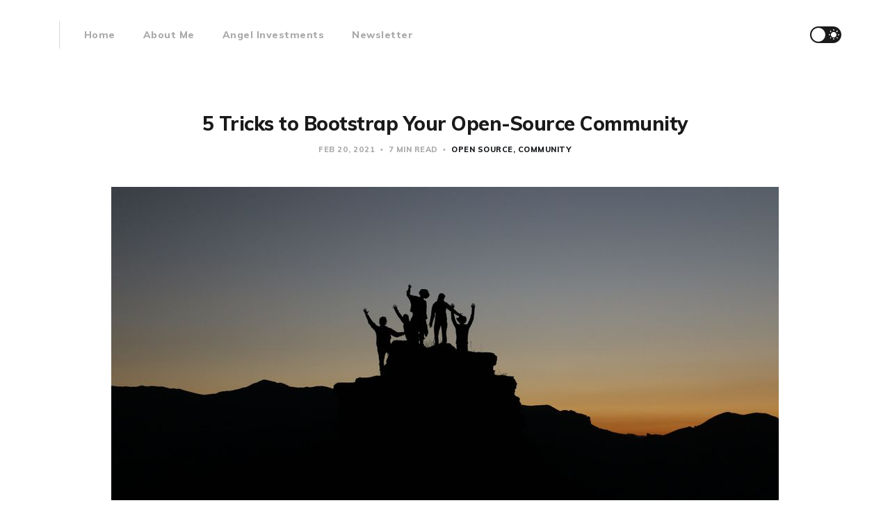

--- FILE ---
content_type: text/html; charset=utf-8
request_url: https://moritzplassnig.com/5-tricks-to-bootstrap-your-open-source-community/
body_size: 10306
content:
<!DOCTYPE html>
<html lang="en">

<head>
    <meta charset="utf-8">
    <meta name="viewport" content="width=device-width, initial-scale=1">
    <title>5 Tricks to Bootstrap Your Open-Source Community</title>
    <link rel="stylesheet" href="https://moritzplassnig.com/assets/built/screen.css?v=776a4dd604">
    <link rel="stylesheet" href="https://fonts.googleapis.com/css?family=Muli:400,400i,700,700i,800">

    <script>
        if (localStorage.getItem('alto_dark') == 'true') {
            document.documentElement.classList.add('dark-mode');
        }
    </script>

    <meta name="description" content="In conversations with founders, one question came up repeatedly:
&quot;How do you build a community around an open-source project?&quot;">
    <link rel="canonical" href="https://moritzplassnig.com/5-tricks-to-bootstrap-your-open-source-community/">
    <meta name="referrer" content="no-referrer-when-downgrade">
    
    <meta property="og:site_name" content="Mo&#x27;s Blog About Open Source, SaaS, Startups">
    <meta property="og:type" content="article">
    <meta property="og:title" content="5 Tricks to Bootstrap Your Open-Source Community">
    <meta property="og:description" content="In conversations with founders, one question came up repeatedly:
&quot;How do you build a community around an open-source project?&quot;">
    <meta property="og:url" content="https://moritzplassnig.com/5-tricks-to-bootstrap-your-open-source-community/">
    <meta property="og:image" content="https://moritzplassnig.com/content/images/size/w1200/2021/02/Community-Building---Headerpic.jpg">
    <meta property="article:published_time" content="2021-02-20T23:31:55.000Z">
    <meta property="article:modified_time" content="2024-03-18T23:39:48.000Z">
    <meta property="article:tag" content="open source">
    <meta property="article:tag" content="community">
    
    <meta property="article:publisher" content="https://www.facebook.com/moritzplassnig">
    <meta name="twitter:card" content="summary_large_image">
    <meta name="twitter:title" content="5 Tricks to Bootstrap Your Open-Source Community">
    <meta name="twitter:description" content="In conversations with founders, one question came up repeatedly:
&quot;How do you build a community around an open-source project?&quot;">
    <meta name="twitter:url" content="https://moritzplassnig.com/5-tricks-to-bootstrap-your-open-source-community/">
    <meta name="twitter:image" content="https://moritzplassnig.com/content/images/size/w1200/2021/02/Community-Building---Headerpic.jpg">
    <meta name="twitter:label1" content="Written by">
    <meta name="twitter:data1" content="Moritz Plassnig">
    <meta name="twitter:label2" content="Filed under">
    <meta name="twitter:data2" content="open source, community">
    <meta name="twitter:site" content="@moritzplassnig">
    <meta name="twitter:creator" content="@moritzplassnig">
    <meta property="og:image:width" content="1200">
    <meta property="og:image:height" content="800">
    
    <script type="application/ld+json">
{
    "@context": "https://schema.org",
    "@type": "Article",
    "publisher": {
        "@type": "Organization",
        "name": "Mo&#x27;s Blog About Open Source, SaaS, Startups",
        "url": "https://moritzplassnig.com/",
        "logo": {
            "@type": "ImageObject",
            "url": "https://moritzplassnig.com/favicon.ico",
            "width": 48,
            "height": 48
        }
    },
    "author": {
        "@type": "Person",
        "name": "Moritz Plassnig",
        "image": {
            "@type": "ImageObject",
            "url": "https://moritzplassnig.com/content/images/2021/10/2021-05-13_Immuta-MoPlassnig_077-small.jpg",
            "width": 1000,
            "height": 1503
        },
        "url": "https://moritzplassnig.com/author/mo/",
        "sameAs": [
            "https://x.com/moritzplassnig"
        ]
    },
    "headline": "5 Tricks to Bootstrap Your Open-Source Community",
    "url": "https://moritzplassnig.com/5-tricks-to-bootstrap-your-open-source-community/",
    "datePublished": "2021-02-20T23:31:55.000Z",
    "dateModified": "2024-03-18T23:39:48.000Z",
    "image": {
        "@type": "ImageObject",
        "url": "https://moritzplassnig.com/content/images/size/w1200/2021/02/Community-Building---Headerpic.jpg",
        "width": 1200,
        "height": 800
    },
    "keywords": "open source, community",
    "description": "In conversations with founders, one question came up repeatedly:\n&quot;How do you build a community around an open-source project?&quot;",
    "mainEntityOfPage": "https://moritzplassnig.com/5-tricks-to-bootstrap-your-open-source-community/"
}
    </script>

    <meta name="generator" content="Ghost 6.13">
    <link rel="alternate" type="application/rss+xml" title="Mo&#x27;s Blog About Open Source, SaaS, Startups" href="https://moritzplassnig.com/rss/">
    <script defer src="https://cdn.jsdelivr.net/ghost/portal@~2.56/umd/portal.min.js" data-i18n="true" data-ghost="https://moritzplassnig.com/" data-key="cca4a746fa2684d339826c8a5f" data-api="https://moritzplassnig.ghost.io/ghost/api/content/" data-locale="en" crossorigin="anonymous"></script><style id="gh-members-styles">.gh-post-upgrade-cta-content,
.gh-post-upgrade-cta {
    display: flex;
    flex-direction: column;
    align-items: center;
    font-family: -apple-system, BlinkMacSystemFont, 'Segoe UI', Roboto, Oxygen, Ubuntu, Cantarell, 'Open Sans', 'Helvetica Neue', sans-serif;
    text-align: center;
    width: 100%;
    color: #ffffff;
    font-size: 16px;
}

.gh-post-upgrade-cta-content {
    border-radius: 8px;
    padding: 40px 4vw;
}

.gh-post-upgrade-cta h2 {
    color: #ffffff;
    font-size: 28px;
    letter-spacing: -0.2px;
    margin: 0;
    padding: 0;
}

.gh-post-upgrade-cta p {
    margin: 20px 0 0;
    padding: 0;
}

.gh-post-upgrade-cta small {
    font-size: 16px;
    letter-spacing: -0.2px;
}

.gh-post-upgrade-cta a {
    color: #ffffff;
    cursor: pointer;
    font-weight: 500;
    box-shadow: none;
    text-decoration: underline;
}

.gh-post-upgrade-cta a:hover {
    color: #ffffff;
    opacity: 0.8;
    box-shadow: none;
    text-decoration: underline;
}

.gh-post-upgrade-cta a.gh-btn {
    display: block;
    background: #ffffff;
    text-decoration: none;
    margin: 28px 0 0;
    padding: 8px 18px;
    border-radius: 4px;
    font-size: 16px;
    font-weight: 600;
}

.gh-post-upgrade-cta a.gh-btn:hover {
    opacity: 0.92;
}</style>
    <script defer src="https://cdn.jsdelivr.net/ghost/sodo-search@~1.8/umd/sodo-search.min.js" data-key="cca4a746fa2684d339826c8a5f" data-styles="https://cdn.jsdelivr.net/ghost/sodo-search@~1.8/umd/main.css" data-sodo-search="https://moritzplassnig.ghost.io/" data-locale="en" crossorigin="anonymous"></script>
    
    <link href="https://moritzplassnig.com/webmentions/receive/" rel="webmention">
    <script defer src="/public/cards.min.js?v=776a4dd604"></script>
    <link rel="stylesheet" type="text/css" href="/public/cards.min.css?v=776a4dd604">
    <script defer src="/public/member-attribution.min.js?v=776a4dd604"></script>
    <script defer src="/public/ghost-stats.min.js?v=776a4dd604" data-stringify-payload="false" data-datasource="analytics_events" data-storage="localStorage" data-host="https://moritzplassnig.com/.ghost/analytics/api/v1/page_hit"  tb_site_uuid="2f8868b4-fb1f-4656-942c-067bf9c7f2d7" tb_post_uuid="98a96754-92c4-4b22-ab84-c548df08a315" tb_post_type="post" tb_member_uuid="undefined" tb_member_status="undefined"></script><style>:root {--ghost-accent-color: #15171A;}</style>
    <!-- Google tag (gtag.js) -->
<script async src="https://www.googletagmanager.com/gtag/js?id=G-5KLP662BE9"></script>
<script>
  window.dataLayer = window.dataLayer || [];
  function gtag(){dataLayer.push(arguments);}
  gtag('js', new Date());

  gtag('config', 'G-5KLP662BE9');
</script>
</head>

<body class="post-template tag-open-source tag-community">
    <div class="site">
        <header class="site-header container">
    <div class="navbar">
        <div class="navbar-left">
            <div class="burger hidden-lg hidden-xl"></div>
            <div class="sep hidden-xs hidden-sm hidden-sm"></div>
                <nav class="main-menu hidden-xs hidden-sm hidden-md">
                    <ul class="nav-list u-plain-list">
        <li class="menu-item menu-item-home"><a class="menu-item-link"
                href="https://moritzplassnig.com/">Home</a></li>
        <li class="menu-item menu-item-about-me"><a class="menu-item-link"
                href="https://moritzplassnig.com/about-me/">About Me</a></li>
        <li class="menu-item menu-item-angel-investments"><a class="menu-item-link"
                href="https://moritzplassnig.com/angel-investments/">Angel Investments</a></li>
        <li class="menu-item menu-item-newsletter"><a class="menu-item-link"
                href="https://moritzplassnig.com/newsletter/">Newsletter</a></li>
</ul>
                </nav>
        </div>
        <div class="navbar-right">
            <div class="toggle-track">
                <div class="toggle-moon"><i class="icon icon-brightness-2"></i></div>
                <div class="toggle-sun"><i class="icon icon-white-balance-sunny"></i></div>
                <div class="toggle-thumb"></div>
            </div>
        </div>
    </div>
</header>        <div class="site-content">
            
<div class="content-area">
    <main class="site-main">
            <article class="post tag-open-source tag-community featured single-post">
                <header class="post-header big-title container medium">
        <h1 class="post-title">5 Tricks to Bootstrap Your Open-Source Community</h1>
            <div class="post-meta">
                <span class="post-meta-item post-meta-date">
                    <time datetime="2021-02-20">
                            Feb 20, 2021
                    </time>
                </span>
                <span class="post-meta-item post-meta-length">
                    7 min read
                </span>
                    <span class="post-meta-item post-meta-tags">
                        <a class="post-tag post-tag-open-source" href="/tag/open-source/"
                                title="open source">open source</a><a class="post-tag post-tag-community" href="/tag/community/"
                                title="community">community</a>
                    </span>
            </div>
</header>                    <div class="post-media container large">
        <div class="u-placeholder horizontal">
            <a class="post-image-link" href="/5-tricks-to-bootstrap-your-open-source-community/">
                <img class="post-image lazyload u-object-fit"

                    data-srcset="/content/images/size/w400/2021/02/Community-Building---Headerpic.jpg 400w, /content/images/size/w750/2021/02/Community-Building---Headerpic.jpg 750w, /content/images/size/w960/2021/02/Community-Building---Headerpic.jpg 960w, /content/images/size/w1140/2021/02/Community-Building---Headerpic.jpg 1140w, /content/images/size/w1920/2021/02/Community-Building---Headerpic.jpg 1920w"
                    data-sizes="auto" src="/content/images/size/w960/2021/02/Community-Building---Headerpic.jpg"
                    srcset="[data-uri]"
                     alt="5 Tricks to Bootstrap Your Open-Source Community">
            </a>
        </div>
    </div>
                <div class="post-content kg-canvas u-text-format">
                    <p>In conversations with founders, one question came up repeatedly: “How do you build a community around an open-source project?”  </p><p>“Build it, and they will come” obviously doesn’t work. Sometimes, a project gets a lot of popularity overnight. That’s fantastic! But it is more likely that you have to do a lot of hard work to build and nurture your community.</p><p>This post is for you if:</p><ul><li>You are working on an open-source project</li><li>And your goal is to turn the project into a business </li></ul><p>The goal of this post is to help you on day 1, right after you’ve started your open source project when time and money are limited.</p><h2 id="1-track-everybody-interacting-with-your-open-source-project">1. Track Everybody Interacting With Your Open Source Project</h2><p>To start a cult, you need to get your first follower - the crazy one who sees value before anyone else. That first person legitimizes you and makes it easier for everybody else who follows. </p><figure class="kg-card kg-embed-card"><iframe width="200" height="113" src="https://www.youtube.com/embed/fW8amMCVAJQ?feature=oembed" frameborder="0" allow="accelerometer; autoplay; clipboard-write; encrypted-media; gyroscope; picture-in-picture" allowfullscreen=""></iframe></figure><p>When you start something new, only two things matter:</p><ul><li>Talking to users</li><li>Building the product</li></ul><p>The faster you achieve product-market-fit (or <a href="https://moritzplassnig.com/fundraising-for-open-source-startups/">project-market-fit</a>), the better. I found the best way to stay in touch with early users and people who interact with your open source project was by setting up a simple spreadsheet. </p><p>In the beginning, it can be as simple as a list of names, GitHub handles, email addresses, and how these people interacted with the project (e.g., created a new GitHub issue, responded to one of your tweets, was interviewed as part of our user research, etc.).</p><table>
<thead>
<tr>
<th>Name</th>
<th>GitHub Handle</th>
<th>Email Address</th>
<th>Company</th>
<th>Contributor?</th>
<th>User?</th>
<th>Point of Contact</th>
<th>Other Information</th>
</tr>
</thead>
<tbody>
<tr>
<td>...</td>
<td>...</td>
<td>...</td>
<td>...</td>
<td>...</td>
<td>...</td>
<td>...</td>
<td>...</td>
</tr>
<tr>
<td>...</td>
<td>...</td>
<td>...</td>
<td>...</td>
<td>...</td>
<td>...</td>
<td>...</td>
<td>...</td>
</tr>
<tr>
<td>...</td>
<td>...</td>
<td>...</td>
<td>...</td>
<td>...</td>
<td>...</td>
<td>...</td>
<td>...</td>
</tr>
</tbody>
</table>
<p>Your spreadsheet becomes your single source of truth for everything related to your community. It may start as simple as a list of people. Over time you expand it adding more information. A couple of examples:</p><ul><li>Add a note to annotate why somebody uses your open source project (work, fun, etc.)</li><li>Add the user’s company/employer </li></ul><p>These details help you understand where you are getting traction, what type of developers use your project, and who potential customers might be down the road.</p><p>Until you hit ~50 users who regularly interact with your project, there’s no need for automation. You will likely know most of the names, GitHub handles, or issues people bring up from the top of your head. </p><p><a href="http://paulgraham.com/ds.html?ref=moritzplassnig.com"><strong>Don’t worry about doing things that don’t scale!</strong></a></p><p>The advantage of the spreadsheet is the flexibility it gives you. It’s easy to adapt and change; you can add information, remove it, adjust it to your needs and share it with others in your team quickly. It’s a low-maintenance tool that gets the job done in the beginning. Once your community has grown beyond 50 users, you should migrate to a tool like <a href="https://orbit.love/?ref=moritzplassnig.com">Orbit</a>.</p><p>The mere existence of the spreadsheet won’t do anything good. So how should you leverage it?</p><ul><li>Reach out to these people when thinking about building a new feature to get their feedback</li><li>Invite everybody personally to office hours to bootstrap the attendance</li><li>Ask active users for testimonials or case studies (especially if they are using your open source project at work)</li><li>Convert people over to Discourse/Slack when you see them engage regularly</li><li>Send swag - people love branded things</li></ul><h1 id="2-build-in-public-by-default">2. Build in Public by Default</h1><p>Building in public is incredibly powerful. It doesn’t require you to be on Twitter 24/7 and write a blog post every week. The simplest, high-leverage trick I found is to change your engineering team’s mindset to build in public by default. </p><p>What does it mean?</p><ul><li>Leverage public GitHub Issues for everything that’s not explicitly confidential/sensitive (nearly nothing should be because  the open-source project and not your future proprietary product  should be what matters early on)</li><li>Skip any internal engineering/onboarding documentation and put everything into your public docs</li><li>Leverage a public Discord/Slack to collaborate and keep the number of internal/non-public channels to a minimum</li></ul><p>The last point has an additional benefit. It helps you to bootstrap your community in Discord/Slack. If a new user or contributor shows up, the person will immediately see the energy and activity that’s already going on. To achieve that when using separate tools for public and internal communication is much more challenging. If you don’t know whether Discord or Slack is the right tool, look at <a href="https://orbit.love/blog/slack-vs-discord-vs-discourse/?ref=moritzplassnig.com">this blog post</a>.</p><figure class="kg-card kg-embed-card"><blockquote class="twitter-tweet"><p lang="en" dir="ltr">Tomorrow is a very special day : we're doing our first<br>🎉RELEASE DEMO LIVE🎉 on discord!<br>2:00 pm CET<br>We hope you’ll join us. <a href="https://t.co/ban2nNpOvt?ref=moritzplassnig.com">https://t.co/ban2nNpOvt</a> <a href="https://t.co/kkj7XvUK6Z?ref=moritzplassnig.com">pic.twitter.com/kkj7XvUK6Z</a></p>— driftctl (@getdriftctl) <a href="https://twitter.com/getdriftctl/status/1359869306981527554?ref_src=twsrc%5Etfw&ref=moritzplassnig.com">February 11, 2021</a></blockquote>
<script async="" src="https://platform.twitter.com/widgets.js" charset="utf-8"></script>
</figure><p><strong>All of this requires minimal effort. You would do the work anyway, but you might not have done it in public.</strong></p><h1 id="3-do-recurring-office-hours">3. Do Recurring Office Hours</h1><p>One of the most exciting moments in a week is when you demo the last product improvements to your team. You might do this on a Friday afternoon, or earlier depending on your team members’ different time zones.</p><p><strong>Schedule office hours and share company progress publicly with your community.</strong></p><p>Initially, keep your expectations low. The chances are high that nobody will show up. But it doesn’t matter; keep going. You would do demos as a team anyway. It’s critical to make it a habit, schedule them out many weeks in advance, and stay consistent. E.g., every Thursday morning EU time, and every Thursday afternoon US West Coast time. </p><p>Additionally, publish an agenda (publicly, of course) and record everything (post that recording too).</p><p>Over time people will start to show up. When it happens, engage the attendees. Do Q&amp;As and ask for feedback. As soon as you get your first contributions, ask them to demo during the office hours. </p><p>It doesn’t always have to be a demo. Talk about your product roadmap or future capabilities, or interview a user to speak about how they use your project. The important thing is to do it in public. </p><figure class="kg-card kg-embed-card"><iframe width="200" height="113" src="https://www.youtube.com/embed/yujge0PHxd4?feature=oembed" frameborder="0" allow="accelerometer; autoplay; clipboard-write; encrypted-media; gyroscope; picture-in-picture" allowfullscreen=""></iframe></figure><h1 id="4-publish-a-newsletter-regularly">4. Publish a Newsletter Regularly</h1><p>This one requires a bit more effort, but you can still keep it simple. </p><p>Pick a tool like <a href="https://mailchimp.com/?ref=moritzplassnig.com">Mailchimp</a> and publish a newsletter regularly. Even once a month is already impactful. You might struggle with the first few editions because you don’t think the content is exciting enough. If that’s the case, simply share the recording of the last office hour you did and the link to the agenda for the next one. Starting a newsletter is step 1, doing it frequently is step 2, and improving the content is step 3. </p><p>Share anything else topical that has happened since the previous edition. E.g., talk about the most relevant GitHub issues or new capabilities you’ve added. You can also show your roadmap of upcoming features, a list of events where you will be talking about the project, or highlight any contributions.</p><figure class="kg-card kg-image-card kg-card-hascaption"><img src="https://moritzplassnig.com/content/images/2021/02/orchest-newsletter.png" class="kg-image" alt="" loading="lazy" width="2000" height="972" srcset="https://moritzplassnig.com/content/images/size/w600/2021/02/orchest-newsletter.png 600w, https://moritzplassnig.com/content/images/size/w1000/2021/02/orchest-newsletter.png 1000w, https://moritzplassnig.com/content/images/size/w1600/2021/02/orchest-newsletter.png 1600w, https://moritzplassnig.com/content/images/2021/02/orchest-newsletter.png 2063w" sizes="(min-width: 720px) 720px"><figcaption><a href="https://www.orchest.io/?ref=moritzplassnig.com"><span style="white-space: pre-wrap;">Orchest</span></a><span style="white-space: pre-wrap;">'s (IDE for data scientists) recurring newsletter</span></figcaption></figure><p><strong>One channel won’t cut it - you need to share everything you do in multiple channels to reach everybody.</strong></p><p>Don’t assume that your users are all the same. People consume information in different ways. Some people might never attend an office hour but like to watch the recording. Others are active users of your project and submit GitHub issues frequently but aren’t active on Discourse/Slack.</p><p>One small trick that helps to get more sign-ups quicker is to leverage <a href="https://mailchimp.com/help/add-a-pop-up-signup-form-to-your-website/?ref=moritzplassnig.com">an overlay</a> that shows up after a user is on your website for a certain amount of time (e.g., 15 seconds). In my experience, it’s the best way to convert website visitors into your newsletter. You want to do this so that you can reach them.</p><h1 id="5-celebrate-your-early-followers">5. Celebrate Your Early Followers</h1><p>An open-source community is, first and foremost, a community.</p><p>Even if it’s just a handful of people, show gratitude for their contributions and celebrate them in public whenever you can. It doesn’t matter if it’s a meaty Pull Request or a tiny one to fix a typo in the documentation. Highlight those contributions, celebrate whoever made them.</p><p>In the early days, you’re primarily competing with the 20 other things those people could do in their spare time. If you are the project where the team is the most helpful, friendly, and genuinely interested in the person behind a PR, this can make all the difference to get the person to come back and do another PR.</p><figure class="kg-card kg-embed-card"><blockquote class="twitter-tweet"><p lang="en" dir="ltr">Featuring several of your commits 🙌<br>Thank you for your contribution <a href="https://twitter.com/sshota0809?ref_src=twsrc%5Etfw&ref=moritzplassnig.com">@sshota0809</a> !<a href="https://t.co/yBaFe37gfZ?ref=moritzplassnig.com">https://t.co/yBaFe37gfZ</a> <a href="https://t.co/Flb7M8tz0Z?ref=moritzplassnig.com">https://t.co/Flb7M8tz0Z</a> <a href="https://t.co/XQi9MH26Ew?ref=moritzplassnig.com">pic.twitter.com/XQi9MH26Ew</a></p>— driftctl (@getdriftctl) <a href="https://twitter.com/getdriftctl/status/1359042974680813568?ref_src=twsrc%5Etfw&ref=moritzplassnig.com">February 9, 2021</a></blockquote>
<script async="" src="https://platform.twitter.com/widgets.js" charset="utf-8"></script>
</figure><p>If you are doing office hours or a newsletter, those are great opportunities to highlight contributions or welcome new people to the community. Think about other things you could do. E.g., you could send special swag (t-shirt customized with the GitHub handle, etc.) to everybody who created more than 10 issues or made more than 5 PRs. The effort for all of this is minimal. Still, the impact is significant, and people will be eternally thankful.</p><p>By doing that, you define the culture of your community. You lead by example because if you welcome those first 50 people warmly in your community,  they will do the same for the next 5,000. It might seem like a problem you can worry about at a later stage. I strongly disagree. It’s tough to change the culture of your team, company, or community retrospectively.  It’s much easier to do it from day 1.</p><p><strong>Treat people the way you want to be treated, and lead by example from the start.</strong></p><h1 id="tie-it-all-together">Tie It All Together</h1><p>Most of these tactics don’t require much additional work. </p><ul><li>Do your demos publicly</li><li>Communicate and collaborate as a team in public by default (community Discourse/Slack vs. company Discourse/Slack, public GitHub Issues)</li><li>Track all your community members and make them aware of new capabilities, the office hours, and your ideas &amp; roadmap through GitHub, the chat tool of your choice, and a simple newsletter</li><li>Recognize any new community members if they contribute in any way, shape, or form</li></ul><p>None of this is rocket science. What makes it hard is having the discipline to stay on top of it and creating the habit of leveraging everything continuously. It takes a while to get into it, but it will quickly result in a small and growing community. Sooner than later, you can start leveraging a proper tool like <a href="https://orbit.love/?ref=moritzplassnig.com">Orbit</a> to scale your efforts.</p><p><strong>If anything else is working great for you, please </strong><a href="https://twitter.com/moritzplassnig?ref=moritzplassnig.com"><strong>share it and let me know</strong></a><strong>.</strong></p><figure class="kg-card kg-embed-card"><blockquote class="twitter-tweet"><p lang="en" dir="ltr">5 Tricks to Bootstrap Your Open-Source Community<a href="https://t.co/CGVYuPwDEu?ref=moritzplassnig.com">https://t.co/CGVYuPwDEu</a></p>— Moritz Plassnig (@moritzplassnig) <a href="https://twitter.com/moritzplassnig/status/1363270467499429889?ref_src=twsrc%5Etfw&ref=moritzplassnig.com">February 20, 2021</a></blockquote>
<script async="" src="https://platform.twitter.com/widgets.js" charset="utf-8"></script>
</figure><hr>
<!--kg-card-begin: html-->

<div style="height: 100vh"><script src="https://cdn.jsdelivr.net/ghost/signup-form@~0.1/umd/signup-form.min.js" data-background-color="#08090c" data-text-color="#FFFFFF" data-button-color="#15171A" data-button-text-color="#FFFFFF" data-title="Mo&#039;s Blog About Open Source, SaaS, Startups" data-description="Random thoughts + ideas on technology, startups, open source, and building companies" data-site="https://moritzplassnig.com/" async></script></div>
<!--kg-card-end: html-->

                </div>
                <div class="container medium">
                    <div class="share u-hover-wrapper">
    <a class="share-item share-facebook u-hover-item"
        href="https://www.facebook.com/sharer.php?u=https://moritzplassnig.com/5-tricks-to-bootstrap-your-open-source-community/" target="_blank" rel="noopener"><i
            class="icon icon-facebook"></i></a>
    <a class="share-item share-twitter u-hover-item"
        href="https://twitter.com/intent/tweet?url=https://moritzplassnig.com/5-tricks-to-bootstrap-your-open-source-community/&text=5%20Tricks%20to%20Bootstrap%20Your%20Open-Source%20Community" target="_blank" rel="noopener"><i
            class="icon icon-twitter"></i></a>
    <a class="share-item share-pinterest u-hover-item"
        href="https://pinterest.com/pin/create/button/?url=https://moritzplassnig.com/5-tricks-to-bootstrap-your-open-source-community/&media=&description=5%20Tricks%20to%20Bootstrap%20Your%20Open-Source%20Community"
        target="_blank" rel="noopener" data-pin-do="none"><i class="icon icon-pinterest"></i></a>
    <a class="share-item share-linkedin u-hover-item"
        href="https://www.linkedin.com/shareArticle?mini=true&url=https://moritzplassnig.com/5-tricks-to-bootstrap-your-open-source-community/&title=5%20Tricks%20to%20Bootstrap%20Your%20Open-Source%20Community"
        target="_blank" rel="noopener"><i class="icon icon-linkedin"></i></a>
    <a class="share-item share-reddit u-hover-item"
        href="https://reddit.com/submit?url=https://moritzplassnig.com/5-tricks-to-bootstrap-your-open-source-community/&title=5%20Tricks%20to%20Bootstrap%20Your%20Open-Source%20Community" target="_blank" rel="noopener"><i
            class="icon icon-reddit"></i></a>
    <a class="share-item share-tumblr u-hover-item"
        href="https://www.tumblr.com/widgets/share/tool?canonicalUrl=https://moritzplassnig.com/5-tricks-to-bootstrap-your-open-source-community/&title=5%20Tricks%20to%20Bootstrap%20Your%20Open-Source%20Community"
        target="_blank" rel="noopener"><i class="icon icon-tumblr"></i></a>
    <a class="share-item share-vk u-hover-item"
        href="http://vk.com/share.php?url=https://moritzplassnig.com/5-tricks-to-bootstrap-your-open-source-community/&title=5%20Tricks%20to%20Bootstrap%20Your%20Open-Source%20Community" target="_blank" rel="noopener"><i
            class="icon icon-vk"></i></a>
    <a class="share-item share-pocket u-hover-item" href="https://getpocket.com/edit?url=https://moritzplassnig.com/5-tricks-to-bootstrap-your-open-source-community/"
        target="_blank" rel="noopener"><i class="icon icon-pocket"></i></a>
    <a class="share-item share-telegram u-hover-item"
        href="https://t.me/share/url?url=https://moritzplassnig.com/5-tricks-to-bootstrap-your-open-source-community/&text=5%20Tricks%20to%20Bootstrap%20Your%20Open-Source%20Community" target="_blank" rel="noopener"><i
            class="icon icon-telegram"></i></a>
</div>                        <section class="author">
        <div class="author-image-placeholder u-placeholder">
            <img class="author-image lazyload u-object-fit"
                data-srcset="/content/images/size/w150/2021/10/2021-05-13_Immuta-MoPlassnig_077-small.jpg"
                src="/content/images/size/w150/2021/10/2021-05-13_Immuta-MoPlassnig_077-small.jpg"
                srcset="[data-uri]"
                alt="Moritz Plassnig">
        </div>
        <div class="author-wrapper">
            <header class="author-header">
                <div class="author-header-wrapper">
                    <h4 class="author-name">Moritz Plassnig</h4>
                    <div class="author-social">
                            <a class="author-social-item author-twitter"
                                href="https://twitter.com/@moritzplassnig"
                                target="_blank" rel="noopener">Twitter</a>
                        <a class="author-social-item author-more"
                            href=/author/mo/>More posts</a>
                    </div>
                </div>
            </header>
            <div class="author-bio"></div>
                <div class="author-location">
                    <i class="author-location-icon icon icon-map-marker"></i>
                    Boulder, CO
                </div>
        </div>
    </section>
                </div>
            </article>
            <div class="navigation container medium">
        <div class="navigation-item navigation-previous">
            <a class="navigation-item-link button-arrow button-arrow-left" href="/fundraising-for-open-source-startups/">
                <i class="button-arrow-icon icon icon-arrow-left"></i> Previous Post
            </a>
        </div>

        <div class="navigation-item navigation-next">
            <a class="navigation-item-link button-arrow button-arrow-right" href="/talend-the-next-cloud-success-story/">
                Next Post <i class="button-arrow-icon icon icon-arrow-right"></i>
            </a>
        </div>
</div>                <section class="related-posts container medium">
            <h3 class="related-title"><span class="text">You might also like...</span></h3>
            <div class="row">
                    <div class="col-md-4 related-column">
                        <article class="post tag-company-analysis tag-open-source tag-open-core tag-talend">
                                <div class="post-media">
        <div class="u-placeholder rectangle">
            <a class="post-image-link" href="/talend-the-next-cloud-success-story/">
                <img class="post-image lazyload u-object-fit"

                    data-srcset="/content/images/size/w400/2021/03/Headerpic.jpg 400w, /content/images/size/w750/2021/03/Headerpic.jpg 750w, /content/images/size/w960/2021/03/Headerpic.jpg 960w, /content/images/size/w1140/2021/03/Headerpic.jpg 1140w, /content/images/size/w1920/2021/03/Headerpic.jpg 1920w"
                    data-sizes="auto" src="/content/images/size/w960/2021/03/Headerpic.jpg"
                    srcset="[data-uri]"
                     alt="Talend - the Next Cloud Success Story?">
            </a>
        </div>
    </div>
                            <header class="post-header">
        <h2 class="post-title">
            <a class="post-title-link" href="/talend-the-next-cloud-success-story/">Talend - the Next Cloud Success Story?</a>
        </h2>
            <div class="post-meta">
                <span class="post-meta-item post-meta-date">
                    <time datetime="2021-03-14">
                            Mar 14, 2021
                    </time>
                </span>
                <span class="post-meta-item post-meta-length">
                    10 min read
                </span>
                    <span class="post-meta-item post-meta-tags">
                        <a class="post-tag post-tag-company-analysis" href="/tag/company-analysis/"
                                title="company analysis">company analysis</a><a class="post-tag post-tag-open-source" href="/tag/open-source/"
                                title="open source">open source</a><a class="post-tag post-tag-open-core" href="/tag/open-core/"
                                title="open core">open core</a><a class="post-tag post-tag-talend" href="/tag/talend/"
                                title="talend">talend</a>
                    </span>
            </div>
</header>                        </article>
                    </div>
                    <div class="col-md-4 related-column">
                        <article class="post tag-fundraising tag-open-source featured">
                                <div class="post-media">
        <div class="u-placeholder rectangle">
            <a class="post-image-link" href="/fundraising-for-open-source-startups/">
                <img class="post-image lazyload u-object-fit"

                    data-srcset="/content/images/size/w400/2020/09/OSS-Fundraising---Headerpic.jpg 400w, /content/images/size/w750/2020/09/OSS-Fundraising---Headerpic.jpg 750w, /content/images/size/w960/2020/09/OSS-Fundraising---Headerpic.jpg 960w, /content/images/size/w1140/2020/09/OSS-Fundraising---Headerpic.jpg 1140w, /content/images/size/w1920/2020/09/OSS-Fundraising---Headerpic.jpg 1920w"
                    data-sizes="auto" src="/content/images/size/w960/2020/09/OSS-Fundraising---Headerpic.jpg"
                    srcset="[data-uri]"
                     alt="Fundraising for Open Source Startups">
            </a>
        </div>
    </div>
                            <header class="post-header">
        <h2 class="post-title">
            <a class="post-title-link" href="/fundraising-for-open-source-startups/">Fundraising for Open Source Startups</a>
        </h2>
            <div class="post-meta">
                <span class="post-meta-item post-meta-date">
                    <time datetime="2020-09-15">
                            Sep 15, 2020
                    </time>
                </span>
                <span class="post-meta-item post-meta-length">
                    8 min read
                </span>
                    <span class="post-meta-item post-meta-tags">
                        <a class="post-tag post-tag-fundraising" href="/tag/fundraising/"
                                title="fundraising">fundraising</a><a class="post-tag post-tag-open-source" href="/tag/open-source/"
                                title="open source">open source</a>
                    </span>
            </div>
</header>                        </article>
                    </div>
                    <div class="col-md-4 related-column">
                        <article class="post tag-mongodb tag-company-analysis tag-open-source tag-open-core featured">
                                <div class="post-media">
        <div class="u-placeholder rectangle">
            <a class="post-image-link" href="/saas-and-moving-downmarket-mongodbs-transformation/">
                <img class="post-image lazyload u-object-fit"

                    data-srcset="/content/images/size/w400/2020/09/MongoDB.jpg 400w, /content/images/size/w750/2020/09/MongoDB.jpg 750w, /content/images/size/w960/2020/09/MongoDB.jpg 960w, /content/images/size/w1140/2020/09/MongoDB.jpg 1140w, /content/images/size/w1920/2020/09/MongoDB.jpg 1920w"
                    data-sizes="auto" src="/content/images/size/w960/2020/09/MongoDB.jpg"
                    srcset="[data-uri]"
                     alt="SaaS and Moving Downmarket - MongoDB’s Transformation">
            </a>
        </div>
    </div>
                            <header class="post-header">
        <h2 class="post-title">
            <a class="post-title-link" href="/saas-and-moving-downmarket-mongodbs-transformation/">SaaS and Moving Downmarket - MongoDB’s Transformation</a>
        </h2>
            <div class="post-meta">
                <span class="post-meta-item post-meta-date">
                    <time datetime="2020-09-08">
                            Sep 8, 2020
                    </time>
                </span>
                <span class="post-meta-item post-meta-length">
                    13 min read
                </span>
                    <span class="post-meta-item post-meta-tags">
                        <a class="post-tag post-tag-mongodb" href="/tag/mongodb/"
                                title="mongodb">mongodb</a><a class="post-tag post-tag-company-analysis" href="/tag/company-analysis/"
                                title="company analysis">company analysis</a><a class="post-tag post-tag-open-source" href="/tag/open-source/"
                                title="open source">open source</a><a class="post-tag post-tag-open-core" href="/tag/open-core/"
                                title="open core">open core</a>
                    </span>
            </div>
</header>                        </article>
                    </div>
            </div>
        </section>
            </main>
</div>
        </div>
        <footer class="site-footer container large">
    <div class="footer-social">
            <a class="footer-social-item footer-social-item-facebook" href="https://www.facebook.com/moritzplassnig"
                target="_blank" rel="noopener" aria-label="Facebook">
                <i class="icon icon-facebook"></i>
            </a>
            <a class="footer-social-item footer-social-item-twitter" href="https://x.com/moritzplassnig"
                target="_blank" rel="noopener" aria-label="Twitter">
                <i class="icon icon-twitter"></i>
            </a>
        <a class="footer-social-item footer-social-item-rss"
            href="https://feedly.com/i/subscription/feed/https://moritzplassnig.com/rss/" target="_blank" rel="noopener"
            aria-label="RSS">
            <i class="icon icon-rss"></i>
        </a>
    </div>
</footer>    </div>

    <div class="dimmer"></div>

    <div class="off-canvas">
        <div class="canvas-close">
            <i class="canvas-icon icon icon-window-close"></i>
        </div>
        <div class="mobile-menu"></div>
    </div>

    <script
        src="https://code.jquery.com/jquery-3.5.1.min.js"
        integrity="sha256-9/aliU8dGd2tb6OSsuzixeV4y/faTqgFtohetphbbj0="
        crossorigin="anonymous">
    </script>
    <script src="https://moritzplassnig.com/assets/built/main.min.js?v=776a4dd604"></script>

    

    
</body>

</html>